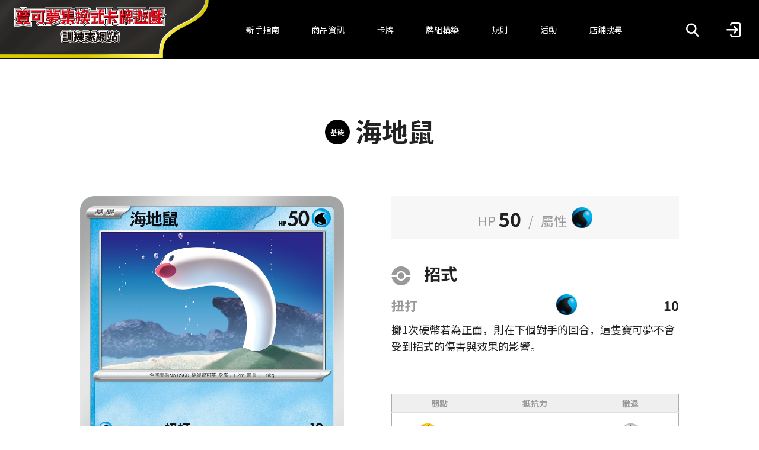

--- FILE ---
content_type: text/html; charset=UTF-8
request_url: https://asia.pokemon-card.com/hk/card-search/detail/8310/
body_size: 22038
content:
<!DOCTYPE html>
<html lang="zh-cmn-Hant-HK">
    <head>
        <script async src="https://www.googletagmanager.com/gtag/js?id=UA-207741180-1"></script>
        <script>
            window.dataLayer = window.dataLayer || []
            function gtag() {
                dataLayer.push(arguments)
            }
            gtag('js', new Date())
            gtag('config', 'UA-207741180-1')
            gtag('config', 'G-37BZT5HRQK')
        </script>
        <script>(function(w,d,s,l,i){w[l]=w[l]||[];w[l].push({'gtm.start':
        new Date().getTime(),event:'gtm.js'});var f=d.getElementsByTagName(s)[0],
        j=d.createElement(s),dl=l!='dataLayer'?'&l='+l:'';j.async=true;j.src=
        'https://www.googletagmanager.com/gtm.js?id='+i+dl;f.parentNode.insertBefore(j,f);
        })(window,document,'script','dataLayer','GTM-PQC9GXC');</script>
        <meta charset="UTF-8">
        <meta name="viewport" content="width=device-width, initial-scale=1.0">
        <title>海地鼠 | 訓練家網站</title>
        <link rel="preconnect" href="https://fonts.gstatic.com">
        <link href="https://fonts.googleapis.com/css2?family=Noto+Sans+JP:wght@400;700&display=swap" rel="stylesheet">

        <meta name="author" content="Pokémon">
                    <meta name="keyword" content="海地鼠,寶可夢集換式卡牌遊戲,寶可夢集,pokemon">
            <meta name="description" content="為您傳遞寶可夢集換式卡牌遊戲的規則・商品・活動資訊的官方網站之[海地鼠]頁面。">
        
                    <meta property="og:title" content="訓練家網站">
            <meta property="og:type" content="website">
            <meta property="og:url" content="http://asia.pokemon-card.com/hk/card-search/detail/8310/">
            <meta property="og:image" content="http://asia.pokemon-card.com/build/images/hk/ogp/ogp.png">
            <meta property="og:site_name" content="寶可夢集換式卡牌遊戲 訓練家網站">
                            <meta property="og:description" content="為您傳遞寶可夢集換式卡牌遊戲的規則・商品・活動資訊的官方網站之[海地鼠]頁面。">
                        <meta property="og:app_id" content="439325390737330">
                    <meta property="og:app_id" content="439325390737330">
                    <link rel="stylesheet" href="/build/vendors-node_modules_jquery-ui-timepicker-addon_dist_jquery-ui-timepicker-addon_min_css-node_-c3e24d.css"><link rel="stylesheet" href="/build/main.css">
                <script async src="https://tw-cdn.loycus.jp/script.min.js?whc=1731046888295"></script>
    </head>
    <body>
        <noscript><iframe src="https://www.googletagmanager.com/ns.html?id=GTM-PQC9GXC"
        height="0" width="0" style="display:none;visibility:hidden"></iframe></noscript>
        <header class="navigationHeader hk">
    <div class="logoArea">
        <a href="https://asia.pokemon-card.com/hk/">
            <img
                class="logo"
                src="/build/images/hk/header/logo.svg"
                alt="寶可夢集換式卡牌遊戲 訓練家網站"
            >
        </a>
    </div>
    <nav class="siteLinkBox">
        <ul class="siteLink">
            <li class="siteLinkItem forBeginners">
                <a href="https://asia.pokemon-card.com/hk/about/"><span>新手指南</span></a>
            </li>
            <li class="siteLinkItem">
                <a href="https://asia.pokemon-card.com/hk/products/">商品資訊</a>
            </li>
            <li class="siteLinkItem">
                <a href="https://asia.pokemon-card.com/hk/card-search">卡牌</a>
            </li>
            <li class="siteLinkItem">
                <a href="https://asia.pokemon-card.com/hk/deck/">牌組構築</a>
            </li>
            <li class="siteLinkItem">
                <a href="https://asia.pokemon-card.com/hk/rules/">規則</a>
            </li>
            <li class="siteLinkItem">
                <a id="eventLink" href="https://asia.pokemon-card.com/hk/event/">活動</a>
            </li>
            <li class="siteLinkItem">
                <a href="https://asia.pokemon-card.com/hk/shopmap/">店鋪搜尋</a>
            </li>
        </ul>
    </nav>
    <nav>
        <ul class="menu">
            <li class="menuItem">
                <button
                    class="modalOpen headerSearchButton"
                    data-target="#headerSearchModal"
                >
                    <span class="icon-search"></span>
                </button>
            </li>
            <li class="menuItem">
                <a href="/hk/mypage/">
                                        <img
                        src="/build/images/header/before_login.png"
                        alt="登入"
                    >
                                    </a>
            </li>
            <li class="siteLinkOpen">
                <button class="siteLinkOpenButton">
                    <span class="line"></span>
                    <span class="line"></span>
                    <span class="line"></span>
                </button>
            </li>
        </ul>
    </nav>
</header>


        <main class="content hk">
            
<div class="wrapper">
    <header>
        <h1 class="pageHeader cardDetail">
                        <span class="evolveMarker">
                基礎
            </span>
                        海地鼠
        </h1>
    </header>
    <div class="cardDetailPage">
        <section class="imageColumn">
            <div class="cardImage">
                <img src="https://asia.pokemon-card.com/hk/card-img/hk00008310.png">
            </div>
        </section>

        <section class="cardInformationColumn">
                        <p class="mainInfomation">
                <span class="hitPoint">HP</span>
                <span class="number">50</span>
                <span class="slash">/</span>
                <span class="type">屬性</span>
                <img src="https://asia.pokemon-card.com/various_images/energy/Water.png">            </p>
            
            <div class="skillInformation">
                <h3 class="commonHeader">
                                    招式
                                </h3>
                                <div class="skill">
                    <p class="skillHeader">
                        <span class="skillName">扭打</span>
                        <span class="skillCost">
                                                                                                                                                                                                            <img src="https://asia.pokemon-card.com/various_images/energy/Water.png">
                                    
                                                                                    </span>
                        <span class="skillDamage">10</span>
                    </p>
                    <p class="skillEffect">
                        擲1次硬幣若為正面，則在下個對手的回合，這隻寶可夢不會受到招式的傷害與效果的影響。
                    </p>
                </div>
                                <div class="skill">
                    <p class="skillHeader">
                        <span class="skillName"></span>
                        <span class="skillCost">
                                                    </span>
                        <span class="skillDamage"></span>
                    </p>
                    <p class="skillEffect">
                        
                    </p>
                </div>
                            </div>
                        <div class="subInformation">
                <table>
                    <tbody>
                        <tr>
                            <th>弱點</th>
                            <th>抵抗力</th>
                            <th>撤退</th>
                        </tr>
                        <tr>
                            <td class="weakpoint">
                                                                                                <img src="https://asia.pokemon-card.com/various_images/energy/Lightning.png">
                                                                ×2
                                                            </td>
                            <td class="resist">
                                                                --
                                                            </td>
                            <td class="escape">
                                                                                                    <img src="https://asia.pokemon-card.com/various_images/energy/Colorless.png">
                                                                                            </td>
                        </tr>
                    </tbody>
                </table>
            </div>
                    </section>

        <section class="expansionColumn">
            <p>
                <span class="expansionSymbol">
                    <img src="https://asia.pokemon-card.com/hk/card-img/mark/sv1s_f.png">
                </span>
                <span class="alpha">
                    G
                </span>
                                    <span class="collectorNumber">
                        018/078
                    </span>
                            </p>
        </section>

        <section class="extraInformationColumn">
                                    <div class="evolution">
                <h3 class="commonHeader">
                    進化
                </h3>
                <ul class="evolutionStep first">
                    <li class="step active"><a href="http://asia.pokemon-card.com/hk/card-search/list/?keyword=海地鼠&searchType=evolve">海地鼠</a></li>
                                            <li><ul class="evolutionStep second">
                                                <li class="step"><a href="http://asia.pokemon-card.com/hk/card-search/list/?keyword=三海地鼠&searchType=evolve">三海地鼠</a></li>
                                                                        <li class="step"><a href="http://asia.pokemon-card.com/hk/card-search/list/?keyword=三海地鼠ex&searchType=evolve">三海地鼠ex</a></li>
                                                                        </ul></li>
                                    </ul>
            </div>
                                                <div class="extraInformation">
                                                <h3>No.960 糯鰻寶可夢</h3>
                                                <p class="size">
                                                        身高<span class="value">1.2</span>
                            <span class="slash">/</span>
                                                                                    體重<span class="value">1.8</span>
                                                    </p>
                                                <p class="discription">
                            就算身處於２０公尺外，牠都能嗅出輕身鱈散發出
的氣味，躲進沙子裡面藏身。
                        </p>
                                            </div>
                            
                                    <div class="illustrator">
                <h3>繪師</h3>
                <a href="/hk/card-search/list/?illustratorName=Shin%20Nagasawa">Shin Nagasawa</a>
            </div>
                        
            <div class="qaLink">
                <a href="/hk/rules/search/?keyword=%E6%B5%B7%E5%9C%B0%E9%BC%A0">此卡牌的Q&amp;A</a>
            </div>
        </section>

        <section class="expansionLinkColumn">
            <h3>收錄商品</h3>
            <a href="/hk/card-search/list/?expansionCodes=SV1S">
                擴充包「朱ex」
            </a>
        </section>

        <div class="buttonBlock">
            <button class="button leftArrow large secondary backButton">返回</button>
        </div>
    </div>
</div>

<nav class="breadcrumbs">
    <ol>
        <li class="top"><a href="https://asia.pokemon-card.com/hk/">TOP</a></li>
                        <li><a href="/hk/card-search/">卡牌</a></li>
                                <li><a href="/hk/card-search/list/">卡牌搜尋結果</a></li>
                                <li class="current">
            海地鼠
            
        </li>
                    </ol>
</nav>

<script src="/build/runtime.js" defer></script><script src="/build/vendors-node_modules_jquery_dist_jquery_js.js" defer></script><script src="/build/pages/cardDetail.js" defer></script>

        </main>

        <footer class="footer">
    <script>
        document.addEventListener('DOMContentLoaded', function() {
            let currentYear = Array.from(document.getElementsByClassName("current-year"))
            currentYear.forEach(function( value ) {
                value.innerText = new Date().getFullYear();
            });
        });
    </script>
    <div class="footerWrapper">
        <section class="contact">
            <a href="/hk/contact/">
                <button class="button arrow large contactButton">
                    Contact
                </button>
            </a>
        </section>
        <nav class="siteLink">
            <ul>
                <li class="siteLinkItem"><a href="https://asia.pokemon-card.com/hk/sitemap/">Site Map</a></li>
                <li class="siteLinkItem"><a href="https://asia.pokemon-card.com/hk/policy/">Term of Use</a></li>
                <li class="siteLinkItem"><a href="https://hk.portal-pokemon.com/privacypolicy/" target="_blank" rel="noopener">Privacy Notice</a></li>
            </ul>
        </nav>
        <nav class="outerSiteLink">
            <ul>
                <li class="siteLinkItem"><a href="https://asia.pokemon-card.com/">Pokémon Trading Card Game Website</a></li>
                <li class="siteLinkItem"><a href="https://hk.portal-pokemon.com" target="_blank" rel="noopener">The official Pokemon Website</a></li>
                <li class="siteLinkItem"><a href="https://pacs.portal-pokemon.com/2025-26/hk/?utm_source=tr-website&utm_medium=referral&utm_campaign=pacs-2025-26" target="_blank" rel="noopener">Pokémon Asia Championship Series WEB Site</a></li>
            </ul>
        </nav>
        <section class="note">
            <p>©<span class="current-year"></span> Pokémon. ©1995 - <span class="current-year"></span> Nintendo/Creatures Inc./GAME FREAK inc.</p>
            <p>TM, Ⓡ, and character names are trademarks of Nintendo.</p>
        </section>
    </div>
</footer>

        <div id="headerSearchModal" class="modal headerSearchModal">
    <div class="modalWrapper">
        <div class="modalWindow">
            <div class="close">
                <button class="closeButton" type="button">close</button>
            </div>
            <div class="headerWrapper">
                <div class="spClose"></div>
            </div>
            <div class="modalBody">
                <div class="headerSearch-tabs">
                    <button data-tabname="tabContentCard" class="tabButton card selected">卡牌</button>
                    <button data-tabname="tabContentQA" class="tabButton qa">Q&A</button>
                </div>
                <div class="headerSearch-content">
                    <div id="tabContentCard" class="tabContent tabContentCard show">
                        <form action="/hk/card-search/list/" method="POST">
                            <div class="searchBox">
                                <div class="keywordButton">
                                    <div class="keyword">
                                        <input type="text" id="header_keyword" name="keyword" placeholder="關鍵字篩選">
                                    </div>
                                    <button class="button search searchButton">搜尋</button>
                                </div>
                                <div class="cardTypeSelector">
                                    <h5 class="cardTypeLabel">卡牌種類</h5>
                                    <div class="cardTypes">
                                        <div class="inputInline">
                                            <input class="cardTypeOption" id="headerCardTypeAll" type="radio" name="cardType" value="all" checked>
                                            <label for="headerCardTypeAll" class="radio">
                                                全部
                                            </label>
                                                                                        <input class="cardTypeOption" id="header_Pokemon" type="radio" name="cardType" value="1">
                                            <label for="header_Pokemon" class="radio">
                                                寶可夢卡
                                            </label>
                                                                                        <input class="cardTypeOption" id="header_Trainers" type="radio" name="cardType" value="2">
                                            <label for="header_Trainers" class="radio">
                                                訓練家卡
                                            </label>
                                                                                        <input class="cardTypeOption" id="header_Energy" type="radio" name="cardType" value="3">
                                            <label for="header_Energy" class="radio">
                                                能量卡
                                            </label>
                                                                                    </div>
                                    </div>
                                </div>
                                <div class="spSearchButton">
                                    <button class="button search searchButton">搜尋</button>
                                </div>
                            </div>
                        </form>
                    </div>
                    <div id="tabContentQA" class="tabContent tabContentQA">
                        <form action="/hk/rules/search/" method="POST">
                            <div class="searchBox">
                                <div class="keywordButton">
                                    <div class="keyword">
                                        <input type="text" id="header_qa_keyword" name="keyword" placeholder="關鍵字篩選">
                                    </div>
                                    <button class="button search searchButton">搜尋</button>
                                </div>
                                <div class="regulationSelector">
                                    <h5 class="regulationLabel">賽制</h5>
                                    <div class="regulations">
                                        <div class="inputInline">
                                            <input id="headerRegulationAll" type="radio" name="regulation" value="all" checked>
                                            <label for="headerRegulationAll" class="regulation radio">
                                                全部
                                            </label>
                                                                                        <input id="header_regulationStandard" type="radio" name="regulation" value="1" >
                                            <label for="header_regulationStandard" class="regulation radio">
                                                標準
                                            </label>
                                                                                        <input id="header_regulationWide" type="radio" name="regulation" value="2" >
                                            <label for="header_regulationWide" class="regulation radio">
                                                開放
                                            </label>
                                                                                        <input id="header_regulationOthers" type="radio" name="regulation" value="3" >
                                            <label for="header_regulationOthers" class="regulation radio">
                                                其他
                                            </label>
                                                                                    </div>
                                    </div>
                                </div>
                                <div class="spSearchButton">
                                    <button class="button search searchButton">搜尋</button>
                                </div>
                            </div>
                        </form>
                    </div>
                </div>
            </div>
            <div class="bottomClose">
                <button class="bottomCloseButton button secondary" type="button">關閉</button>
            </div>
        </div>
    </div>
</div>
        <button id="toTopButton" type="button" class="button toTopButton"></button>


                    <script src="/build/vendors-node_modules_core-js_internals_export_js-node_modules_core-js_internals_object-keys_js.js" defer></script><script src="/build/vendors-node_modules_core-js_modules_es_array_find_js-node_modules_core-js_modules_es_object_-823ffa.js" defer></script><script src="/build/vendors-node_modules_core-js_modules_es_array_concat_js-node_modules_core-js_modules_es_array-9a1f35.js" defer></script><script src="/build/vendors-node_modules_jquery-ui-timepicker-addon_dist_jquery-ui-timepicker-addon_min_js-node_m-cc9136.js" defer></script><script src="/build/app.js" defer></script>
                    </body>
</html>
